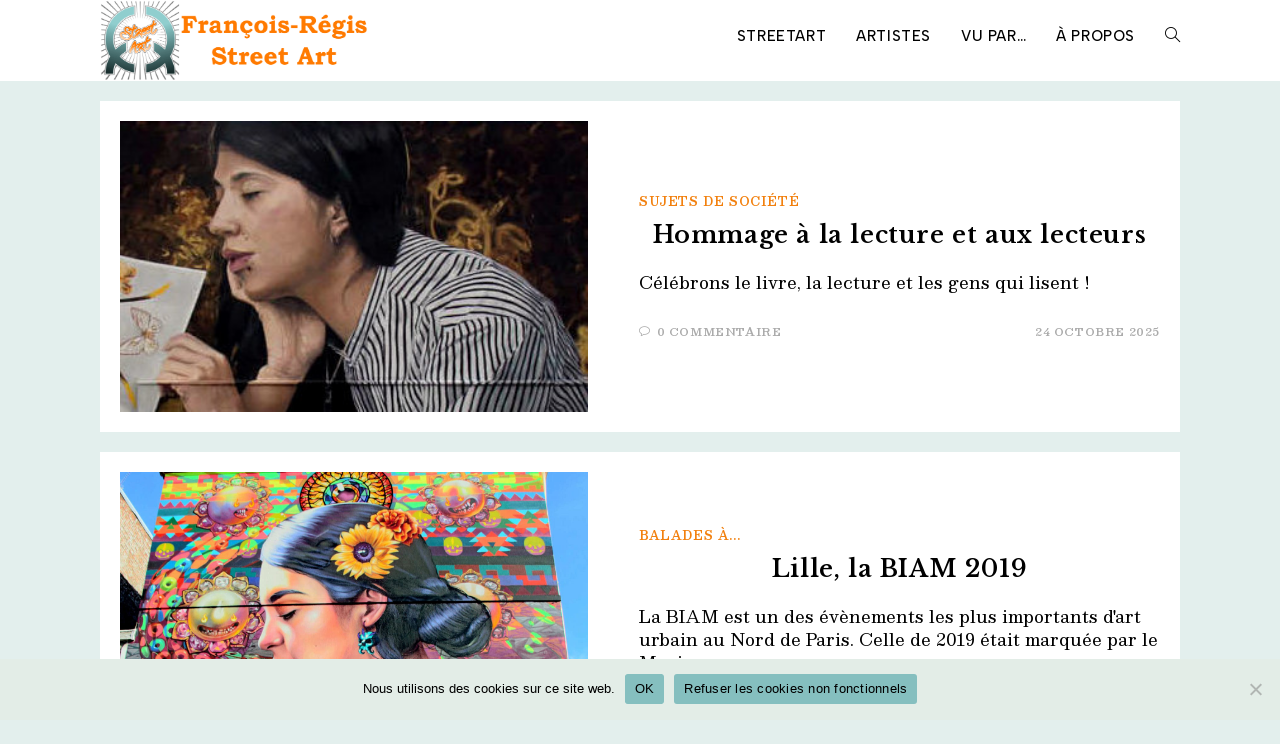

--- FILE ---
content_type: text/html; charset=UTF-8
request_url: https://francoisregisstreetart.fr/tag/tlacolulokos/
body_size: 12722
content:
<!DOCTYPE html>
<html class="html" lang="fr-FR">
<head>
	<meta charset="UTF-8">
	<link rel="profile" href="https://gmpg.org/xfn/11">

	<meta name='robots' content='index, follow, max-image-preview:large, max-snippet:-1, max-video-preview:-1' />
<meta name="viewport" content="width=device-width, initial-scale=1">
	<!-- This site is optimized with the Yoast SEO plugin v26.8 - https://yoast.com/product/yoast-seo-wordpress/ -->
	<title>Archives des Tlacolulokos - François-Régis Street Art</title>
	<link rel="canonical" href="https://francoisregisstreetart.fr/tag/tlacolulokos/" />
	<meta property="og:locale" content="fr_FR" />
	<meta property="og:type" content="article" />
	<meta property="og:title" content="Archives des Tlacolulokos - François-Régis Street Art" />
	<meta property="og:url" content="https://francoisregisstreetart.fr/tag/tlacolulokos/" />
	<meta property="og:site_name" content="François-Régis Street Art" />
	<meta name="twitter:card" content="summary_large_image" />
	<script type="application/ld+json" class="yoast-schema-graph">{"@context":"https://schema.org","@graph":[{"@type":"CollectionPage","@id":"https://francoisregisstreetart.fr/tag/tlacolulokos/","url":"https://francoisregisstreetart.fr/tag/tlacolulokos/","name":"Archives des Tlacolulokos - François-Régis Street Art","isPartOf":{"@id":"https://francoisregisstreetart.fr/#website"},"primaryImageOfPage":{"@id":"https://francoisregisstreetart.fr/tag/tlacolulokos/#primaryimage"},"image":{"@id":"https://francoisregisstreetart.fr/tag/tlacolulokos/#primaryimage"},"thumbnailUrl":"https://francoisregisstreetart.fr/wp-content/uploads/2025/10/Boulogne-sur-mer-Sept.-2019-10-Copie.jpg","breadcrumb":{"@id":"https://francoisregisstreetart.fr/tag/tlacolulokos/#breadcrumb"},"inLanguage":"fr-FR"},{"@type":"ImageObject","inLanguage":"fr-FR","@id":"https://francoisregisstreetart.fr/tag/tlacolulokos/#primaryimage","url":"https://francoisregisstreetart.fr/wp-content/uploads/2025/10/Boulogne-sur-mer-Sept.-2019-10-Copie.jpg","contentUrl":"https://francoisregisstreetart.fr/wp-content/uploads/2025/10/Boulogne-sur-mer-Sept.-2019-10-Copie.jpg","width":370,"height":230},{"@type":"BreadcrumbList","@id":"https://francoisregisstreetart.fr/tag/tlacolulokos/#breadcrumb","itemListElement":[{"@type":"ListItem","position":1,"name":"Accueil","item":"https://francoisregisstreetart.fr/"},{"@type":"ListItem","position":2,"name":"Tlacolulokos"}]},{"@type":"WebSite","@id":"https://francoisregisstreetart.fr/#website","url":"https://francoisregisstreetart.fr/","name":"François-Régis Street Art","description":"The best in town","publisher":{"@id":"https://francoisregisstreetart.fr/#organization"},"potentialAction":[{"@type":"SearchAction","target":{"@type":"EntryPoint","urlTemplate":"https://francoisregisstreetart.fr/?s={search_term_string}"},"query-input":{"@type":"PropertyValueSpecification","valueRequired":true,"valueName":"search_term_string"}}],"inLanguage":"fr-FR"},{"@type":"Organization","@id":"https://francoisregisstreetart.fr/#organization","name":"François-Régis Street Art","url":"https://francoisregisstreetart.fr/","logo":{"@type":"ImageObject","inLanguage":"fr-FR","@id":"https://francoisregisstreetart.fr/#/schema/logo/image/","url":"https://francoisregisstreetart.fr/wp-content/uploads/2024/04/logo-FRSA-08.png","contentUrl":"https://francoisregisstreetart.fr/wp-content/uploads/2024/04/logo-FRSA-08.png","width":2048,"height":610,"caption":"François-Régis Street Art"},"image":{"@id":"https://francoisregisstreetart.fr/#/schema/logo/image/"}}]}</script>
	<!-- / Yoast SEO plugin. -->


<link rel='dns-prefetch' href='//fonts.googleapis.com' />
<link rel="alternate" type="application/rss+xml" title="François-Régis Street Art &raquo; Flux" href="https://francoisregisstreetart.fr/feed/" />
<link rel="alternate" type="application/rss+xml" title="François-Régis Street Art &raquo; Flux des commentaires" href="https://francoisregisstreetart.fr/comments/feed/" />
<link rel="alternate" type="application/rss+xml" title="François-Régis Street Art &raquo; Flux de l’étiquette Tlacolulokos" href="https://francoisregisstreetart.fr/tag/tlacolulokos/feed/" />
<style id='wp-img-auto-sizes-contain-inline-css'>
img:is([sizes=auto i],[sizes^="auto," i]){contain-intrinsic-size:3000px 1500px}
/*# sourceURL=wp-img-auto-sizes-contain-inline-css */
</style>
<style id='wp-emoji-styles-inline-css'>

	img.wp-smiley, img.emoji {
		display: inline !important;
		border: none !important;
		box-shadow: none !important;
		height: 1em !important;
		width: 1em !important;
		margin: 0 0.07em !important;
		vertical-align: -0.1em !important;
		background: none !important;
		padding: 0 !important;
	}
/*# sourceURL=wp-emoji-styles-inline-css */
</style>
<link rel='stylesheet' id='wp-block-library-css' href='https://francoisregisstreetart.fr/wp-includes/css/dist/block-library/style.min.css?ver=6.9' media='all' />
<style id='global-styles-inline-css'>
:root{--wp--preset--aspect-ratio--square: 1;--wp--preset--aspect-ratio--4-3: 4/3;--wp--preset--aspect-ratio--3-4: 3/4;--wp--preset--aspect-ratio--3-2: 3/2;--wp--preset--aspect-ratio--2-3: 2/3;--wp--preset--aspect-ratio--16-9: 16/9;--wp--preset--aspect-ratio--9-16: 9/16;--wp--preset--color--black: #000000;--wp--preset--color--cyan-bluish-gray: #abb8c3;--wp--preset--color--white: #ffffff;--wp--preset--color--pale-pink: #f78da7;--wp--preset--color--vivid-red: #cf2e2e;--wp--preset--color--luminous-vivid-orange: #ff6900;--wp--preset--color--luminous-vivid-amber: #fcb900;--wp--preset--color--light-green-cyan: #7bdcb5;--wp--preset--color--vivid-green-cyan: #00d084;--wp--preset--color--pale-cyan-blue: #8ed1fc;--wp--preset--color--vivid-cyan-blue: #0693e3;--wp--preset--color--vivid-purple: #9b51e0;--wp--preset--gradient--vivid-cyan-blue-to-vivid-purple: linear-gradient(135deg,rgb(6,147,227) 0%,rgb(155,81,224) 100%);--wp--preset--gradient--light-green-cyan-to-vivid-green-cyan: linear-gradient(135deg,rgb(122,220,180) 0%,rgb(0,208,130) 100%);--wp--preset--gradient--luminous-vivid-amber-to-luminous-vivid-orange: linear-gradient(135deg,rgb(252,185,0) 0%,rgb(255,105,0) 100%);--wp--preset--gradient--luminous-vivid-orange-to-vivid-red: linear-gradient(135deg,rgb(255,105,0) 0%,rgb(207,46,46) 100%);--wp--preset--gradient--very-light-gray-to-cyan-bluish-gray: linear-gradient(135deg,rgb(238,238,238) 0%,rgb(169,184,195) 100%);--wp--preset--gradient--cool-to-warm-spectrum: linear-gradient(135deg,rgb(74,234,220) 0%,rgb(151,120,209) 20%,rgb(207,42,186) 40%,rgb(238,44,130) 60%,rgb(251,105,98) 80%,rgb(254,248,76) 100%);--wp--preset--gradient--blush-light-purple: linear-gradient(135deg,rgb(255,206,236) 0%,rgb(152,150,240) 100%);--wp--preset--gradient--blush-bordeaux: linear-gradient(135deg,rgb(254,205,165) 0%,rgb(254,45,45) 50%,rgb(107,0,62) 100%);--wp--preset--gradient--luminous-dusk: linear-gradient(135deg,rgb(255,203,112) 0%,rgb(199,81,192) 50%,rgb(65,88,208) 100%);--wp--preset--gradient--pale-ocean: linear-gradient(135deg,rgb(255,245,203) 0%,rgb(182,227,212) 50%,rgb(51,167,181) 100%);--wp--preset--gradient--electric-grass: linear-gradient(135deg,rgb(202,248,128) 0%,rgb(113,206,126) 100%);--wp--preset--gradient--midnight: linear-gradient(135deg,rgb(2,3,129) 0%,rgb(40,116,252) 100%);--wp--preset--font-size--small: 13px;--wp--preset--font-size--medium: 20px;--wp--preset--font-size--large: 36px;--wp--preset--font-size--x-large: 42px;--wp--preset--spacing--20: 0.44rem;--wp--preset--spacing--30: 0.67rem;--wp--preset--spacing--40: 1rem;--wp--preset--spacing--50: 1.5rem;--wp--preset--spacing--60: 2.25rem;--wp--preset--spacing--70: 3.38rem;--wp--preset--spacing--80: 5.06rem;--wp--preset--shadow--natural: 6px 6px 9px rgba(0, 0, 0, 0.2);--wp--preset--shadow--deep: 12px 12px 50px rgba(0, 0, 0, 0.4);--wp--preset--shadow--sharp: 6px 6px 0px rgba(0, 0, 0, 0.2);--wp--preset--shadow--outlined: 6px 6px 0px -3px rgb(255, 255, 255), 6px 6px rgb(0, 0, 0);--wp--preset--shadow--crisp: 6px 6px 0px rgb(0, 0, 0);}:where(.is-layout-flex){gap: 0.5em;}:where(.is-layout-grid){gap: 0.5em;}body .is-layout-flex{display: flex;}.is-layout-flex{flex-wrap: wrap;align-items: center;}.is-layout-flex > :is(*, div){margin: 0;}body .is-layout-grid{display: grid;}.is-layout-grid > :is(*, div){margin: 0;}:where(.wp-block-columns.is-layout-flex){gap: 2em;}:where(.wp-block-columns.is-layout-grid){gap: 2em;}:where(.wp-block-post-template.is-layout-flex){gap: 1.25em;}:where(.wp-block-post-template.is-layout-grid){gap: 1.25em;}.has-black-color{color: var(--wp--preset--color--black) !important;}.has-cyan-bluish-gray-color{color: var(--wp--preset--color--cyan-bluish-gray) !important;}.has-white-color{color: var(--wp--preset--color--white) !important;}.has-pale-pink-color{color: var(--wp--preset--color--pale-pink) !important;}.has-vivid-red-color{color: var(--wp--preset--color--vivid-red) !important;}.has-luminous-vivid-orange-color{color: var(--wp--preset--color--luminous-vivid-orange) !important;}.has-luminous-vivid-amber-color{color: var(--wp--preset--color--luminous-vivid-amber) !important;}.has-light-green-cyan-color{color: var(--wp--preset--color--light-green-cyan) !important;}.has-vivid-green-cyan-color{color: var(--wp--preset--color--vivid-green-cyan) !important;}.has-pale-cyan-blue-color{color: var(--wp--preset--color--pale-cyan-blue) !important;}.has-vivid-cyan-blue-color{color: var(--wp--preset--color--vivid-cyan-blue) !important;}.has-vivid-purple-color{color: var(--wp--preset--color--vivid-purple) !important;}.has-black-background-color{background-color: var(--wp--preset--color--black) !important;}.has-cyan-bluish-gray-background-color{background-color: var(--wp--preset--color--cyan-bluish-gray) !important;}.has-white-background-color{background-color: var(--wp--preset--color--white) !important;}.has-pale-pink-background-color{background-color: var(--wp--preset--color--pale-pink) !important;}.has-vivid-red-background-color{background-color: var(--wp--preset--color--vivid-red) !important;}.has-luminous-vivid-orange-background-color{background-color: var(--wp--preset--color--luminous-vivid-orange) !important;}.has-luminous-vivid-amber-background-color{background-color: var(--wp--preset--color--luminous-vivid-amber) !important;}.has-light-green-cyan-background-color{background-color: var(--wp--preset--color--light-green-cyan) !important;}.has-vivid-green-cyan-background-color{background-color: var(--wp--preset--color--vivid-green-cyan) !important;}.has-pale-cyan-blue-background-color{background-color: var(--wp--preset--color--pale-cyan-blue) !important;}.has-vivid-cyan-blue-background-color{background-color: var(--wp--preset--color--vivid-cyan-blue) !important;}.has-vivid-purple-background-color{background-color: var(--wp--preset--color--vivid-purple) !important;}.has-black-border-color{border-color: var(--wp--preset--color--black) !important;}.has-cyan-bluish-gray-border-color{border-color: var(--wp--preset--color--cyan-bluish-gray) !important;}.has-white-border-color{border-color: var(--wp--preset--color--white) !important;}.has-pale-pink-border-color{border-color: var(--wp--preset--color--pale-pink) !important;}.has-vivid-red-border-color{border-color: var(--wp--preset--color--vivid-red) !important;}.has-luminous-vivid-orange-border-color{border-color: var(--wp--preset--color--luminous-vivid-orange) !important;}.has-luminous-vivid-amber-border-color{border-color: var(--wp--preset--color--luminous-vivid-amber) !important;}.has-light-green-cyan-border-color{border-color: var(--wp--preset--color--light-green-cyan) !important;}.has-vivid-green-cyan-border-color{border-color: var(--wp--preset--color--vivid-green-cyan) !important;}.has-pale-cyan-blue-border-color{border-color: var(--wp--preset--color--pale-cyan-blue) !important;}.has-vivid-cyan-blue-border-color{border-color: var(--wp--preset--color--vivid-cyan-blue) !important;}.has-vivid-purple-border-color{border-color: var(--wp--preset--color--vivid-purple) !important;}.has-vivid-cyan-blue-to-vivid-purple-gradient-background{background: var(--wp--preset--gradient--vivid-cyan-blue-to-vivid-purple) !important;}.has-light-green-cyan-to-vivid-green-cyan-gradient-background{background: var(--wp--preset--gradient--light-green-cyan-to-vivid-green-cyan) !important;}.has-luminous-vivid-amber-to-luminous-vivid-orange-gradient-background{background: var(--wp--preset--gradient--luminous-vivid-amber-to-luminous-vivid-orange) !important;}.has-luminous-vivid-orange-to-vivid-red-gradient-background{background: var(--wp--preset--gradient--luminous-vivid-orange-to-vivid-red) !important;}.has-very-light-gray-to-cyan-bluish-gray-gradient-background{background: var(--wp--preset--gradient--very-light-gray-to-cyan-bluish-gray) !important;}.has-cool-to-warm-spectrum-gradient-background{background: var(--wp--preset--gradient--cool-to-warm-spectrum) !important;}.has-blush-light-purple-gradient-background{background: var(--wp--preset--gradient--blush-light-purple) !important;}.has-blush-bordeaux-gradient-background{background: var(--wp--preset--gradient--blush-bordeaux) !important;}.has-luminous-dusk-gradient-background{background: var(--wp--preset--gradient--luminous-dusk) !important;}.has-pale-ocean-gradient-background{background: var(--wp--preset--gradient--pale-ocean) !important;}.has-electric-grass-gradient-background{background: var(--wp--preset--gradient--electric-grass) !important;}.has-midnight-gradient-background{background: var(--wp--preset--gradient--midnight) !important;}.has-small-font-size{font-size: var(--wp--preset--font-size--small) !important;}.has-medium-font-size{font-size: var(--wp--preset--font-size--medium) !important;}.has-large-font-size{font-size: var(--wp--preset--font-size--large) !important;}.has-x-large-font-size{font-size: var(--wp--preset--font-size--x-large) !important;}
/*# sourceURL=global-styles-inline-css */
</style>

<style id='classic-theme-styles-inline-css'>
/*! This file is auto-generated */
.wp-block-button__link{color:#fff;background-color:#32373c;border-radius:9999px;box-shadow:none;text-decoration:none;padding:calc(.667em + 2px) calc(1.333em + 2px);font-size:1.125em}.wp-block-file__button{background:#32373c;color:#fff;text-decoration:none}
/*# sourceURL=/wp-includes/css/classic-themes.min.css */
</style>
<link rel='stylesheet' id='contact-form-7-css' href='https://francoisregisstreetart.fr/wp-content/plugins/contact-form-7/includes/css/styles.css?ver=6.1.4' media='all' />
<link rel='stylesheet' id='cookie-notice-front-css' href='https://francoisregisstreetart.fr/wp-content/plugins/cookie-notice/css/front.min.css?ver=2.5.11' media='all' />
<link rel='stylesheet' id='pgafu-public-style-css' href='https://francoisregisstreetart.fr/wp-content/plugins/post-grid-and-filter-ultimate/assets/css/pgafu-public.css?ver=1.7.4' media='all' />
<link rel='stylesheet' id='font-awesome-css' href='https://francoisregisstreetart.fr/wp-content/themes/oceanwp/assets/fonts/fontawesome/css/all.min.css?ver=6.4.2' media='all' />
<link rel='stylesheet' id='simple-line-icons-css' href='https://francoisregisstreetart.fr/wp-content/themes/oceanwp/assets/css/third/simple-line-icons.min.css?ver=2.4.0' media='all' />
<link rel='stylesheet' id='oceanwp-style-css' href='https://francoisregisstreetart.fr/wp-content/themes/oceanwp/assets/css/style.min.css?ver=1.0' media='all' />
<link rel='stylesheet' id='oceanwp-google-font-besley-css' href='//fonts.googleapis.com/css?family=Besley%3A100%2C200%2C300%2C400%2C500%2C600%2C700%2C800%2C900%2C100i%2C200i%2C300i%2C400i%2C500i%2C600i%2C700i%2C800i%2C900i&#038;subset=latin&#038;display=swap&#038;ver=6.9' media='all' />
<link rel='stylesheet' id='oceanwp-google-font-alfa-slab-one-css' href='//fonts.googleapis.com/css?family=Alfa+Slab+One%3A100%2C200%2C300%2C400%2C500%2C600%2C700%2C800%2C900%2C100i%2C200i%2C300i%2C400i%2C500i%2C600i%2C700i%2C800i%2C900i&#038;subset=latin&#038;display=swap&#038;ver=6.9' media='all' />
<link rel='stylesheet' id='oceanwp-google-font-libre-baskerville-css' href='//fonts.googleapis.com/css?family=Libre+Baskerville%3A100%2C200%2C300%2C400%2C500%2C600%2C700%2C800%2C900%2C100i%2C200i%2C300i%2C400i%2C500i%2C600i%2C700i%2C800i%2C900i&#038;subset=latin&#038;display=swap&#038;ver=6.9' media='all' />
<link rel='stylesheet' id='oceanwp-google-font-albert-sans-css' href='//fonts.googleapis.com/css?family=Albert+Sans%3A100%2C200%2C300%2C400%2C500%2C600%2C700%2C800%2C900%2C100i%2C200i%2C300i%2C400i%2C500i%2C600i%2C700i%2C800i%2C900i&#038;subset=latin&#038;display=swap&#038;ver=6.9' media='all' />
<link rel='stylesheet' id='newsletter-css' href='https://francoisregisstreetart.fr/wp-content/plugins/newsletter/style.css?ver=9.1.1' media='all' />
<link rel='stylesheet' id='oe-widgets-style-css' href='https://francoisregisstreetart.fr/wp-content/plugins/ocean-extra/assets/css/widgets.css?ver=6.9' media='all' />
<script id="cookie-notice-front-js-before">
var cnArgs = {"ajaxUrl":"https:\/\/francoisregisstreetart.fr\/wp-admin\/admin-ajax.php","nonce":"c08fa9d683","hideEffect":"fade","position":"bottom","onScroll":false,"onScrollOffset":100,"onClick":false,"cookieName":"cookie_notice_accepted","cookieTime":7862400,"cookieTimeRejected":7862400,"globalCookie":false,"redirection":false,"cache":false,"revokeCookies":false,"revokeCookiesOpt":"automatic"};

//# sourceURL=cookie-notice-front-js-before
</script>
<script src="https://francoisregisstreetart.fr/wp-content/plugins/cookie-notice/js/front.min.js?ver=2.5.11" id="cookie-notice-front-js"></script>
<script src="https://francoisregisstreetart.fr/wp-includes/js/jquery/jquery.min.js?ver=3.7.1" id="jquery-core-js"></script>
<script src="https://francoisregisstreetart.fr/wp-includes/js/jquery/jquery-migrate.min.js?ver=3.4.1" id="jquery-migrate-js"></script>
<link rel="https://api.w.org/" href="https://francoisregisstreetart.fr/wp-json/" /><link rel="alternate" title="JSON" type="application/json" href="https://francoisregisstreetart.fr/wp-json/wp/v2/tags/800" /><link rel="EditURI" type="application/rsd+xml" title="RSD" href="https://francoisregisstreetart.fr/xmlrpc.php?rsd" />
<meta name="generator" content="WordPress 6.9" />
<style id="uagb-style-conditional-extension">@media (min-width: 1025px){body .uag-hide-desktop.uagb-google-map__wrap,body .uag-hide-desktop{display:none !important}}@media (min-width: 768px) and (max-width: 1024px){body .uag-hide-tab.uagb-google-map__wrap,body .uag-hide-tab{display:none !important}}@media (max-width: 767px){body .uag-hide-mob.uagb-google-map__wrap,body .uag-hide-mob{display:none !important}}</style><style id="uagb-style-frontend-800">.uag-blocks-common-selector{z-index:var(--z-index-desktop) !important}@media (max-width: 976px){.uag-blocks-common-selector{z-index:var(--z-index-tablet) !important}}@media (max-width: 767px){.uag-blocks-common-selector{z-index:var(--z-index-mobile) !important}}
</style><link rel="icon" href="https://francoisregisstreetart.fr/wp-content/uploads/2020/04/FRSA4.2-150x150.png" sizes="32x32" />
<link rel="icon" href="https://francoisregisstreetart.fr/wp-content/uploads/2020/04/FRSA4.2-300x300.png" sizes="192x192" />
<link rel="apple-touch-icon" href="https://francoisregisstreetart.fr/wp-content/uploads/2020/04/FRSA4.2-300x300.png" />
<meta name="msapplication-TileImage" content="https://francoisregisstreetart.fr/wp-content/uploads/2020/04/FRSA4.2-300x300.png" />
		<style id="wp-custom-css">
			header,h2{text-align:center}/*pour faire un bloc article unique*/.single-post.content-max-width #main #content-wrap{width:1080px}a:active,a:focus{outline:none !important}/*ajouter une ligne en bas des articles dans le filtre page Streetart*/.pgafu-post-grid-main.pgafu-design-1 .pgafu-post-grid-content{border-bottom :2px solid #555;padding-bottom:10px}/*Mettre en minuscule "Vous devriez également aimer"*/h3.theme-heading.related-posts-title{display:block;text-transform:lowercase;font-weight:normal}/*Mettre en minuscule "Laisser un commentaire/cette publication a xx commentaires"*/h3.theme-heading.comments-title{display:block;text-transform:lowercase;font-weight:normal}/*Enlever le gras à "Laisser un commentaire"*/h3#reply-title.comment-reply-title{font-weight:normal}/*PLUGIN mctagmap*//*mettre en italique "voir plus" dans la liste des artistes*/.morelink{font-style:italic}/*supprimer les bordures entres les lettres dans la liste alphabétique*/#mcTagMapNav a{border-left :none !important}		</style>
		<!-- OceanWP CSS -->
<style type="text/css">
/* General CSS */a:hover,a.light:hover,.theme-heading .text::before,.theme-heading .text::after,#top-bar-content >a:hover,#top-bar-social li.oceanwp-email a:hover,#site-navigation-wrap .dropdown-menu >li >a:hover,#site-header.medium-header #medium-searchform button:hover,.oceanwp-mobile-menu-icon a:hover,.blog-entry.post .blog-entry-header .entry-title a:hover,.blog-entry.post .blog-entry-readmore a:hover,.blog-entry.thumbnail-entry .blog-entry-category a,ul.meta li a:hover,.dropcap,.single nav.post-navigation .nav-links .title,body .related-post-title a:hover,body #wp-calendar caption,body .contact-info-widget.default i,body .contact-info-widget.big-icons i,body .custom-links-widget .oceanwp-custom-links li a:hover,body .custom-links-widget .oceanwp-custom-links li a:hover:before,body .posts-thumbnails-widget li a:hover,body .social-widget li.oceanwp-email a:hover,.comment-author .comment-meta .comment-reply-link,#respond #cancel-comment-reply-link:hover,#footer-widgets .footer-box a:hover,#footer-bottom a:hover,#footer-bottom #footer-bottom-menu a:hover,.sidr a:hover,.sidr-class-dropdown-toggle:hover,.sidr-class-menu-item-has-children.active >a,.sidr-class-menu-item-has-children.active >a >.sidr-class-dropdown-toggle,input[type=checkbox]:checked:before{color:#f2800e}.single nav.post-navigation .nav-links .title .owp-icon use,.blog-entry.post .blog-entry-readmore a:hover .owp-icon use,body .contact-info-widget.default .owp-icon use,body .contact-info-widget.big-icons .owp-icon use{stroke:#f2800e}input[type="button"],input[type="reset"],input[type="submit"],button[type="submit"],.button,#site-navigation-wrap .dropdown-menu >li.btn >a >span,.thumbnail:hover i,.post-quote-content,.omw-modal .omw-close-modal,body .contact-info-widget.big-icons li:hover i,body div.wpforms-container-full .wpforms-form input[type=submit],body div.wpforms-container-full .wpforms-form button[type=submit],body div.wpforms-container-full .wpforms-form .wpforms-page-button{background-color:#f2800e}.thumbnail:hover .link-post-svg-icon{background-color:#f2800e}body .contact-info-widget.big-icons li:hover .owp-icon{background-color:#f2800e}.widget-title{border-color:#f2800e}blockquote{border-color:#f2800e}#searchform-dropdown{border-color:#f2800e}.dropdown-menu .sub-menu{border-color:#f2800e}.blog-entry.large-entry .blog-entry-readmore a:hover{border-color:#f2800e}.oceanwp-newsletter-form-wrap input[type="email"]:focus{border-color:#f2800e}.social-widget li.oceanwp-email a:hover{border-color:#f2800e}#respond #cancel-comment-reply-link:hover{border-color:#f2800e}body .contact-info-widget.big-icons li:hover i{border-color:#f2800e}#footer-widgets .oceanwp-newsletter-form-wrap input[type="email"]:focus{border-color:#f2800e}blockquote,.wp-block-quote{border-left-color:#f2800e}body .contact-info-widget.big-icons li:hover .owp-icon{border-color:#f2800e}input[type="button"]:hover,input[type="reset"]:hover,input[type="submit"]:hover,button[type="submit"]:hover,input[type="button"]:focus,input[type="reset"]:focus,input[type="submit"]:focus,button[type="submit"]:focus,.button:hover,.button:focus,#site-navigation-wrap .dropdown-menu >li.btn >a:hover >span,.post-quote-author,.omw-modal .omw-close-modal:hover,body div.wpforms-container-full .wpforms-form input[type=submit]:hover,body div.wpforms-container-full .wpforms-form button[type=submit]:hover,body div.wpforms-container-full .wpforms-form .wpforms-page-button:hover{background-color:#f2800e}table th,table td,hr,.content-area,body.content-left-sidebar #content-wrap .content-area,.content-left-sidebar .content-area,#top-bar-wrap,#site-header,#site-header.top-header #search-toggle,.dropdown-menu ul li,.centered-minimal-page-header,.blog-entry.post,.blog-entry.grid-entry .blog-entry-inner,.blog-entry.thumbnail-entry .blog-entry-bottom,.single-post .entry-title,.single .entry-share-wrap .entry-share,.single .entry-share,.single .entry-share ul li a,.single nav.post-navigation,.single nav.post-navigation .nav-links .nav-previous,#author-bio,#author-bio .author-bio-avatar,#author-bio .author-bio-social li a,#related-posts,#comments,.comment-body,#respond #cancel-comment-reply-link,#blog-entries .type-page,.page-numbers a,.page-numbers span:not(.elementor-screen-only),.page-links span,body #wp-calendar caption,body #wp-calendar th,body #wp-calendar tbody,body .contact-info-widget.default i,body .contact-info-widget.big-icons i,body .posts-thumbnails-widget li,body .tagcloud a{border-color:#ffffff}body .contact-info-widget.big-icons .owp-icon,body .contact-info-widget.default .owp-icon{border-color:#ffffff}a{color:#000000}a .owp-icon use{stroke:#000000}a:hover{color:#f2800e}a:hover .owp-icon use{stroke:#f2800e}.boxed-layout #wrap,.boxed-layout .parallax-footer,.boxed-layout .owp-floating-bar{width:1080px}.boxed-layout{background-color:#85bfbf}.separate-layout,.has-parallax-footer.separate-layout #main{background-color:#e3efed}.separate-layout .content-area,.separate-layout.content-left-sidebar .content-area,.content-both-sidebars.scs-style .content-area,.separate-layout.content-both-sidebars.ssc-style .content-area,body.separate-blog.separate-layout #blog-entries >*,body.separate-blog.separate-layout .oceanwp-pagination,body.separate-blog.separate-layout .blog-entry.grid-entry .blog-entry-inner{padding:20px}.separate-layout.content-full-width .content-area{padding:20px !important}.separate-layout .widget-area .sidebar-box{padding:20px}.container{width:1080px}@media only screen and (min-width:960px){.content-area,.content-left-sidebar .content-area{width:80%}}@media only screen and (min-width:960px){.widget-area,.content-left-sidebar .widget-area{width:20%}}.page-header .page-header-title,.page-header.background-image-page-header .page-header-title{color:#f2800e}.site-breadcrumbs,.background-image-page-header .site-breadcrumbs{color:#ffffff}.site-breadcrumbs a,.background-image-page-header .site-breadcrumbs a{color:#ffffff}.site-breadcrumbs a .owp-icon use,.background-image-page-header .site-breadcrumbs a .owp-icon use{stroke:#ffffff}.site-breadcrumbs a:hover,.background-image-page-header .site-breadcrumbs a:hover{color:#64c5ef}.site-breadcrumbs a:hover .owp-icon use,.background-image-page-header .site-breadcrumbs a:hover .owp-icon use{stroke:#64c5ef}#scroll-top{bottom:50px}#scroll-top{width:50px;height:50px;line-height:50px}#scroll-top{font-size:30px}#scroll-top .owp-icon{width:30px;height:30px}#scroll-top{border-radius:20px}#scroll-top{background-color:#f2800e}#scroll-top:hover{background-color:#85bfbf}.page-numbers a:hover,.page-links a:hover span,.page-numbers.current,.page-numbers.current:hover{background-color:#2a77bf}.page-numbers a,.page-numbers span:not(.elementor-screen-only),.page-links span{color:#ffffff}.page-numbers a .owp-icon use{stroke:#ffffff}.page-numbers a:hover,.page-links a:hover span,.page-numbers.current,.page-numbers.current:hover{color:#ffffff}.page-numbers a:hover .owp-icon use{stroke:#ffffff}.page-numbers a:hover,.page-links a:hover span,.page-numbers.current,.page-numbers.current:hover{border-color:#ffffff}form input[type="text"],form input[type="password"],form input[type="email"],form input[type="url"],form input[type="date"],form input[type="month"],form input[type="time"],form input[type="datetime"],form input[type="datetime-local"],form input[type="week"],form input[type="number"],form input[type="search"],form input[type="tel"],form input[type="color"],form select,form textarea{color:#e2e2e2}body div.wpforms-container-full .wpforms-form input[type=date],body div.wpforms-container-full .wpforms-form input[type=datetime],body div.wpforms-container-full .wpforms-form input[type=datetime-local],body div.wpforms-container-full .wpforms-form input[type=email],body div.wpforms-container-full .wpforms-form input[type=month],body div.wpforms-container-full .wpforms-form input[type=number],body div.wpforms-container-full .wpforms-form input[type=password],body div.wpforms-container-full .wpforms-form input[type=range],body div.wpforms-container-full .wpforms-form input[type=search],body div.wpforms-container-full .wpforms-form input[type=tel],body div.wpforms-container-full .wpforms-form input[type=text],body div.wpforms-container-full .wpforms-form input[type=time],body div.wpforms-container-full .wpforms-form input[type=url],body div.wpforms-container-full .wpforms-form input[type=week],body div.wpforms-container-full .wpforms-form select,body div.wpforms-container-full .wpforms-form textarea{color:#e2e2e2}/* Blog CSS */.blog-entry.thumbnail-entry .blog-entry-category a{color:#f2800e}.blog-entry.thumbnail-entry .blog-entry-category a:hover{color:#85bfbf}.blog-entry.thumbnail-entry .blog-entry-comments a:hover{color:#85bfbf}.single-post.content-max-width #wrap .thumbnail,.single-post.content-max-width #wrap .wp-block-buttons,.single-post.content-max-width #wrap .wp-block-verse,.single-post.content-max-width #wrap .entry-header,.single-post.content-max-width #wrap ul.meta,.single-post.content-max-width #wrap .entry-content p,.single-post.content-max-width #wrap .entry-content h1,.single-post.content-max-width #wrap .entry-content h2,.single-post.content-max-width #wrap .entry-content h3,.single-post.content-max-width #wrap .entry-content h4,.single-post.content-max-width #wrap .entry-content h5,.single-post.content-max-width #wrap .entry-content h6,.single-post.content-max-width #wrap .wp-block-image,.single-post.content-max-width #wrap .wp-block-gallery,.single-post.content-max-width #wrap .wp-block-video,.single-post.content-max-width #wrap .wp-block-quote,.single-post.content-max-width #wrap .wp-block-text-columns,.single-post.content-max-width #wrap .wp-block-code,.single-post.content-max-width #wrap .entry-content ul,.single-post.content-max-width #wrap .entry-content ol,.single-post.content-max-width #wrap .wp-block-cover-text,.single-post.content-max-width #wrap .wp-block-cover,.single-post.content-max-width #wrap .wp-block-columns,.single-post.content-max-width #wrap .post-tags,.single-post.content-max-width #wrap .comments-area,.single-post.content-max-width #wrap .wp-block-embed,#wrap .wp-block-separator.is-style-wide:not(.size-full){max-width:800px}.single-post.content-max-width #wrap .wp-block-image.alignleft,.single-post.content-max-width #wrap .wp-block-image.alignright{max-width:400px}.single-post.content-max-width #wrap .wp-block-image.alignleft{margin-left:calc( 50% - 400px)}.single-post.content-max-width #wrap .wp-block-image.alignright{margin-right:calc( 50% - 400px)}.single-post.content-max-width #wrap .wp-block-embed,.single-post.content-max-width #wrap .wp-block-verse{margin-left:auto;margin-right:auto}/* Header CSS */#site-logo #site-logo-inner,.oceanwp-social-menu .social-menu-inner,#site-header.full_screen-header .menu-bar-inner,.after-header-content .after-header-content-inner{height:73px}#site-navigation-wrap .dropdown-menu >li >a,.oceanwp-mobile-menu-icon a,.mobile-menu-close,.after-header-content-inner >a{line-height:73px}#site-header{border-color:#f2800e}#site-header.has-header-media .overlay-header-media{background-color:rgba(0,0,0,0.5)}#site-logo #site-logo-inner a img,#site-header.center-header #site-navigation-wrap .middle-site-logo a img{max-width:270px}#site-header #site-logo #site-logo-inner a img,#site-header.center-header #site-navigation-wrap .middle-site-logo a img{max-height:212px}#searchform-dropdown input{background-color:#85bfbf}#searchform-dropdown input{color:#000000}#searchform-dropdown input{border-color:#000000}#searchform-dropdown input:focus{border-color:#000000}#searchform-overlay{background-color:#85bfbf}#site-navigation-wrap .dropdown-menu >li >a,.oceanwp-mobile-menu-icon a,#searchform-header-replace-close{color:#000000}#site-navigation-wrap .dropdown-menu >li >a .owp-icon use,.oceanwp-mobile-menu-icon a .owp-icon use,#searchform-header-replace-close .owp-icon use{stroke:#000000}#site-navigation-wrap .dropdown-menu >li >a:hover,.oceanwp-mobile-menu-icon a:hover,#searchform-header-replace-close:hover{color:#f2800e}#site-navigation-wrap .dropdown-menu >li >a:hover .owp-icon use,.oceanwp-mobile-menu-icon a:hover .owp-icon use,#searchform-header-replace-close:hover .owp-icon use{stroke:#f2800e}#site-navigation-wrap .dropdown-menu >.current-menu-item >a,#site-navigation-wrap .dropdown-menu >.current-menu-ancestor >a,#site-navigation-wrap .dropdown-menu >.current-menu-item >a:hover,#site-navigation-wrap .dropdown-menu >.current-menu-ancestor >a:hover{color:#f2800e}#site-navigation-wrap .dropdown-menu >li >a{background-color:#ffffff}#site-navigation-wrap .dropdown-menu >li >a:hover,#site-navigation-wrap .dropdown-menu >li.sfHover >a{background-color:#ffffff}.dropdown-menu .sub-menu,#searchform-dropdown,.current-shop-items-dropdown{border-color:#85bfbf}.dropdown-menu ul li a.menu-link:hover{color:#85bfbf}.dropdown-menu ul li a.menu-link:hover .owp-icon use{stroke:#85bfbf}.dropdown-menu ul li a.menu-link:hover{background-color:#000000}.dropdown-menu ul >.current-menu-item >a.menu-link{color:#ffffff}.navigation li.mega-cat .mega-cat-title{background-color:#000000}.navigation li.mega-cat ul li .mega-post-title a{color:#ffffff}.navigation li.mega-cat ul li .mega-post-title a:hover{color:#116ebf}.navigation li.mega-cat ul li .mega-post-date{color:#ffffff}.navigation li.mega-cat ul li .mega-post-date .owp-icon use{stroke:#ffffff}/* Footer Bottom CSS */#footer-bottom{background-color:#85bfbf}#footer-bottom,#footer-bottom p{color:#000000}#footer-bottom a,#footer-bottom #footer-bottom-menu a{color:#5b5b5b}#footer-bottom a:hover,#footer-bottom #footer-bottom-menu a:hover{color:#ffffff}/* Typography CSS */body{font-family:Besley;font-size:17px;color:#000000;line-height:1.4}h1,h2,h3,h4,h5,h6,.theme-heading,.widget-title,.oceanwp-widget-recent-posts-title,.comment-reply-title,.entry-title,.sidebar-box .widget-title{font-family:Alfa Slab One;color:#007777}h1{font-size:22px}h2{font-weight:200;font-size:29px;letter-spacing:.5px}h3{font-size:17px}h4{font-size:16px}#site-logo a.site-logo-text{font-family:Libre Baskerville;font-size:30px}#site-navigation-wrap .dropdown-menu >li >a,#site-header.full_screen-header .fs-dropdown-menu >li >a,#site-header.top-header #site-navigation-wrap .dropdown-menu >li >a,#site-header.center-header #site-navigation-wrap .dropdown-menu >li >a,#site-header.medium-header #site-navigation-wrap .dropdown-menu >li >a,.oceanwp-mobile-menu-icon a{font-family:Albert Sans;font-weight:500;font-size:15px;text-transform:uppercase}.page-header .page-header-title,.page-header.background-image-page-header .page-header-title{font-family:Alfa Slab One;font-size:40px;letter-spacing:2px}.blog-entry.post .blog-entry-header .entry-title a{font-family:Libre Baskerville}
</style></head>

<body class="archive tag tag-tlacolulokos tag-800 wp-custom-logo wp-embed-responsive wp-theme-oceanwp wp-child-theme-oceanwp-child cookies-not-set oceanwp-theme dropdown-mobile separate-layout separate-blog no-header-border default-breakpoint content-full-width content-max-width page-header-disabled" itemscope="itemscope" itemtype="https://schema.org/Blog">

	
	
	<div id="outer-wrap" class="site clr">

		<a class="skip-link screen-reader-text" href="#main">Skip to content</a>

		
		<div id="wrap" class="clr">

			
			
<header id="site-header" class="minimal-header clr" data-height="73" itemscope="itemscope" itemtype="https://schema.org/WPHeader" role="banner">

	
					
			<div id="site-header-inner" class="clr container">

				
				

<div id="site-logo" class="clr" itemscope itemtype="https://schema.org/Brand" >

	
	<div id="site-logo-inner" class="clr">

		<a href="https://francoisregisstreetart.fr/" class="custom-logo-link" rel="home"><img width="2048" height="610" src="https://francoisregisstreetart.fr/wp-content/uploads/2024/04/logo-FRSA-08.png" class="custom-logo" alt="François-Régis Street Art" decoding="async" fetchpriority="high" srcset="https://francoisregisstreetart.fr/wp-content/uploads/2024/04/logo-FRSA-08.png 2048w, https://francoisregisstreetart.fr/wp-content/uploads/2024/04/logo-FRSA-08-300x89.png 300w, https://francoisregisstreetart.fr/wp-content/uploads/2024/04/logo-FRSA-08-1024x305.png 1024w, https://francoisregisstreetart.fr/wp-content/uploads/2024/04/logo-FRSA-08-768x229.png 768w, https://francoisregisstreetart.fr/wp-content/uploads/2024/04/logo-FRSA-08-1536x458.png 1536w" sizes="(max-width: 2048px) 100vw, 2048px" /></a>
	</div><!-- #site-logo-inner -->

	
	
</div><!-- #site-logo -->

			<div id="site-navigation-wrap" class="no-top-border clr">
			
			
			
			<nav id="site-navigation" class="navigation main-navigation clr" itemscope="itemscope" itemtype="https://schema.org/SiteNavigationElement" role="navigation" >

				<ul id="menu-primary" class="main-menu dropdown-menu sf-menu"><li id="menu-item-9407" class="menu-item menu-item-type-post_type menu-item-object-page menu-item-9407"><a href="https://francoisregisstreetart.fr/streetart/" class="menu-link"><span class="text-wrap">Streetart</span></a></li><li id="menu-item-9408" class="menu-item menu-item-type-post_type menu-item-object-page menu-item-9408"><a href="https://francoisregisstreetart.fr/artistes/" class="menu-link"><span class="text-wrap">Artistes</span></a></li><li id="menu-item-9494" class="menu-item menu-item-type-post_type menu-item-object-page menu-item-9494"><a href="https://francoisregisstreetart.fr/vu-par/" class="menu-link"><span class="text-wrap">Vu par&#8230;</span></a></li><li id="menu-item-9406" class="menu-item menu-item-type-post_type menu-item-object-page menu-item-9406"><a href="https://francoisregisstreetart.fr/a-propos/" class="menu-link"><span class="text-wrap">À propos</span></a></li><li class="search-toggle-li" ><a href="https://francoisregisstreetart.fr/#" class="site-search-toggle search-dropdown-toggle"><span class="screen-reader-text">Toggle website search</span><i class=" icon-magnifier" aria-hidden="true" role="img"></i></a></li></ul>
<div id="searchform-dropdown" class="header-searchform-wrap clr" >
	
<form aria-label="Rechercher sur ce site" role="search" method="get" class="searchform" action="https://francoisregisstreetart.fr/">	
	<input aria-label="Insérer une requête de recherche" type="search" id="ocean-search-form-1" class="field" autocomplete="off" placeholder="Rechercher" name="s">
			<input type="hidden" name="post_type" value="post">
		</form>
</div><!-- #searchform-dropdown -->

			</nav><!-- #site-navigation -->

			
			
					</div><!-- #site-navigation-wrap -->
			
		
	
				
	
	<div class="oceanwp-mobile-menu-icon clr mobile-right">

		
		
		
		<a href="https://francoisregisstreetart.fr/#mobile-menu-toggle" class="mobile-menu"  aria-label="Menu mobile">
							<i class="fa fa-bars" aria-hidden="true"></i>
								<span class="oceanwp-text">Menu</span>
				<span class="oceanwp-close-text">Fermer</span>
						</a>

		
		
		
	</div><!-- #oceanwp-mobile-menu-navbar -->

	

			</div><!-- #site-header-inner -->

			
<div id="mobile-dropdown" class="clr" >

	<nav class="clr" itemscope="itemscope" itemtype="https://schema.org/SiteNavigationElement">

		<ul id="menu-primary-1" class="menu"><li class="menu-item menu-item-type-post_type menu-item-object-page menu-item-9407"><a href="https://francoisregisstreetart.fr/streetart/">Streetart</a></li>
<li class="menu-item menu-item-type-post_type menu-item-object-page menu-item-9408"><a href="https://francoisregisstreetart.fr/artistes/">Artistes</a></li>
<li class="menu-item menu-item-type-post_type menu-item-object-page menu-item-9494"><a href="https://francoisregisstreetart.fr/vu-par/">Vu par&#8230;</a></li>
<li class="menu-item menu-item-type-post_type menu-item-object-page menu-item-9406"><a href="https://francoisregisstreetart.fr/a-propos/">À propos</a></li>
<li class="search-toggle-li" ><a href="https://francoisregisstreetart.fr/#" class="site-search-toggle search-dropdown-toggle"><span class="screen-reader-text">Toggle website search</span><i class=" icon-magnifier" aria-hidden="true" role="img"></i></a></li></ul>
<div id="mobile-menu-search" class="clr">
	<form aria-label="Rechercher sur ce site" method="get" action="https://francoisregisstreetart.fr/" class="mobile-searchform">
		<input aria-label="Insérer une requête de recherche" value="" class="field" id="ocean-mobile-search-2" type="search" name="s" autocomplete="off" placeholder="Rechercher" />
		<button aria-label="Envoyer la recherche" type="submit" class="searchform-submit">
			<i class=" icon-magnifier" aria-hidden="true" role="img"></i>		</button>
					<input type="hidden" name="post_type" value="post">
					</form>
</div><!-- .mobile-menu-search -->

	</nav>

</div>

			
			
		
		
</header><!-- #site-header -->


			
			<main id="main" class="site-main clr"  role="main">

				
	
	<div id="content-wrap" class="container clr">

		
		<div id="primary" class="content-area clr">

			
			<div id="content" class="site-content clr">

				
										<div id="blog-entries" class="entries clr infinite-scroll-wrap">

							
							
								
								
<article id="post-11460" class="blog-entry clr item-entry thumbnail-entry post-11460 post type-post status-publish format-standard has-post-thumbnail hentry category-sujets-de-societe-street-art tag-citecreation tag-dominique-cros tag-don-mateo tag-el-nino-de-las-pinturas-2 tag-jan-is-de-man tag-levalet tag-lizette-charlotte tag-matlakas tag-miguel-peralta tag-peeta-ead tag-rouge-hartley tag-seth tag-tlacolulokos tag-zed1 entry has-media">

	<div class="blog-entry-inner clr left-position center">

		
<div class="thumbnail">

	<a href="https://francoisregisstreetart.fr/streetart-lecture-et-lecteurs/" class="thumbnail-link">

		<img width="370" height="230" src="https://francoisregisstreetart.fr/wp-content/uploads/2025/10/Boulogne-sur-mer-Sept.-2019-10-Copie.jpg" class="attachment-full size-full wp-post-image" alt="Lire la suite à propos de l’article Hommage à la lecture et aux lecteurs" itemprop="image" decoding="async" srcset="https://francoisregisstreetart.fr/wp-content/uploads/2025/10/Boulogne-sur-mer-Sept.-2019-10-Copie.jpg 370w, https://francoisregisstreetart.fr/wp-content/uploads/2025/10/Boulogne-sur-mer-Sept.-2019-10-Copie-300x186.jpg 300w" sizes="(max-width: 370px) 100vw, 370px" />			<span class="overlay"></span>
			
	</a>

	
</div><!-- .thumbnail -->

		<div class="blog-entry-content">

			
	<div class="blog-entry-category clr">
		<a href="https://francoisregisstreetart.fr/category/sujets-de-societe-street-art/" rel="category tag">Sujets de société</a>	</div>

	

<header class="blog-entry-header clr">
	<h2 class="blog-entry-title entry-title">
		<a href="https://francoisregisstreetart.fr/streetart-lecture-et-lecteurs/"  rel="bookmark">Hommage à la lecture et aux lecteurs</a>
	</h2><!-- .blog-entry-title -->
</header><!-- .blog-entry-header -->



<div class="blog-entry-summary clr" itemprop="text">

	
		<p>
			 Célébrons le livre, la lecture et les gens qui lisent !		</p>

		
</div><!-- .blog-entry-summary -->


			<div class="blog-entry-bottom clr">

				
	<div class="blog-entry-comments clr">
		<i class=" icon-bubble" aria-hidden="true" role="img"></i><a href="https://francoisregisstreetart.fr/streetart-lecture-et-lecteurs/#respond" class="comments-link" >0 commentaire</a>	</div>

	
	<div class="blog-entry-date clr">
		24 octobre 2025	</div>

	
			</div><!-- .blog-entry-bottom -->

		</div><!-- .blog-entry-content -->

		
		
	</div><!-- .blog-entry-inner -->

</article><!-- #post-## -->

								
							
								
								
<article id="post-4837" class="blog-entry clr item-entry thumbnail-entry post-4837 post type-post status-publish format-standard has-post-thumbnail hentry category-balades-street-art tag-alegria-del-prado tag-btoy tag-cix tag-dacruz tag-dany-boy tag-duez-glek tag-jace tag-jade-rivera tag-jiem-mary tag-lady-alezia tag-lilyluciole tag-maria-isabel-rueda tag-meda tag-poes-jober tag-spaik tag-the-dude-company tag-tlacolulokos tag-wanderlust-social-club entry has-media">

	<div class="blog-entry-inner clr left-position center">

		
<div class="thumbnail">

	<a href="https://francoisregisstreetart.fr/streetart-lille-biam-2019/" class="thumbnail-link">

		<img width="1718" height="1109" src="https://francoisregisstreetart.fr/wp-content/uploads/2020/07/Cix-et-Duek-Glez-BIAM4-Lille-1.jpg" class="attachment-full size-full wp-post-image" alt="Lire la suite à propos de l’article Lille, la BIAM 2019" itemprop="image" decoding="async" srcset="https://francoisregisstreetart.fr/wp-content/uploads/2020/07/Cix-et-Duek-Glez-BIAM4-Lille-1.jpg 1718w, https://francoisregisstreetart.fr/wp-content/uploads/2020/07/Cix-et-Duek-Glez-BIAM4-Lille-1-300x194.jpg 300w, https://francoisregisstreetart.fr/wp-content/uploads/2020/07/Cix-et-Duek-Glez-BIAM4-Lille-1-1024x661.jpg 1024w, https://francoisregisstreetart.fr/wp-content/uploads/2020/07/Cix-et-Duek-Glez-BIAM4-Lille-1-768x496.jpg 768w, https://francoisregisstreetart.fr/wp-content/uploads/2020/07/Cix-et-Duek-Glez-BIAM4-Lille-1-1536x992.jpg 1536w" sizes="(max-width: 1718px) 100vw, 1718px" />			<span class="overlay"></span>
			
	</a>

	
</div><!-- .thumbnail -->

		<div class="blog-entry-content">

			
	<div class="blog-entry-category clr">
		<a href="https://francoisregisstreetart.fr/category/balades-street-art/" rel="category tag">Balades à...</a>	</div>

	

<header class="blog-entry-header clr">
	<h2 class="blog-entry-title entry-title">
		<a href="https://francoisregisstreetart.fr/streetart-lille-biam-2019/"  rel="bookmark">Lille, la BIAM 2019</a>
	</h2><!-- .blog-entry-title -->
</header><!-- .blog-entry-header -->



<div class="blog-entry-summary clr" itemprop="text">

	
		<p>
			La BIAM est un des évènements les plus importants d'art urbain au Nord de Paris. Celle de 2019 était marquée par le Mexique.		</p>

		
</div><!-- .blog-entry-summary -->


			<div class="blog-entry-bottom clr">

				
	<div class="blog-entry-comments clr">
		<i class=" icon-bubble" aria-hidden="true" role="img"></i><a href="https://francoisregisstreetart.fr/streetart-lille-biam-2019/#comments" class="comments-link" >2 commentaires</a>	</div>

	
	<div class="blog-entry-date clr">
		7 juillet 2020	</div>

	
			</div><!-- .blog-entry-bottom -->

		</div><!-- .blog-entry-content -->

		
		
	</div><!-- .blog-entry-inner -->

</article><!-- #post-## -->

								
							
						</div><!-- #blog-entries -->

							<div class="scroller-status"><div class="loader-ellips infinite-scroll-request"><span class="loader-ellips__dot"></span><span class="loader-ellips__dot"></span><span class="loader-ellips__dot"></span><span class="loader-ellips__dot"></span></div><p class="scroller-status__message infinite-scroll-last">Fin du contenu</p><p class="scroller-status__message infinite-scroll-error">Aucune page supplémentaire à charger</p></div><div class="infinite-scroll-nav clr"><div class="alignleft newer-posts"></div><div class="alignright older-posts"></div></div>
					
				
			</div><!-- #content -->

			
		</div><!-- #primary -->

		
	</div><!-- #content-wrap -->

	

	</main><!-- #main -->

	
	
	
		
<footer id="footer" class="site-footer" itemscope="itemscope" itemtype="https://schema.org/WPFooter" role="contentinfo">

	
	<div id="footer-inner" class="clr">

		

<div id="footer-bottom" class="clr no-footer-nav">

	
	<div id="footer-bottom-inner" class="container clr">

		
		
			<div id="copyright" class="clr" role="contentinfo">
				© François-Régis Streetart 2018-2026 tous droits réservés  - <a href="https://francoisregisstreetart.fr/#formulairecontact">Contact</a> </br> </br>
<a href="https://francoisregisstreetart.fr/mentions-legales/">Mentions légales et crédits</a> - <a href="https://francoisregisstreetart.fr/politique-de-confidentialite/">Politique de confidentialité</a>			</div><!-- #copyright -->

			
	</div><!-- #footer-bottom-inner -->

	
</div><!-- #footer-bottom -->


	</div><!-- #footer-inner -->

	
</footer><!-- #footer -->

	
	
</div><!-- #wrap -->


</div><!-- #outer-wrap -->



<a aria-label="Scroll to the top of the page" href="#" id="scroll-top" class="scroll-top-right"><i class=" fa fa-arrow-up" aria-hidden="true" role="img"></i></a>




<script type="speculationrules">
{"prefetch":[{"source":"document","where":{"and":[{"href_matches":"/*"},{"not":{"href_matches":["/wp-*.php","/wp-admin/*","/wp-content/uploads/*","/wp-content/*","/wp-content/plugins/*","/wp-content/themes/oceanwp-child/*","/wp-content/themes/oceanwp/*","/*\\?(.+)"]}},{"not":{"selector_matches":"a[rel~=\"nofollow\"]"}},{"not":{"selector_matches":".no-prefetch, .no-prefetch a"}}]},"eagerness":"conservative"}]}
</script>
<!-- Matomo --><script>
(function () {
function initTracking() {
var _paq = window._paq = window._paq || [];
_paq.push(['trackPageView']);_paq.push(['enableLinkTracking']);_paq.push(['alwaysUseSendBeacon']);_paq.push(['setTrackerUrl', "\/\/francoisregisstreetart.fr\/wp-content\/plugins\/matomo\/app\/matomo.php"]);_paq.push(['setSiteId', '1']);var d=document, g=d.createElement('script'), s=d.getElementsByTagName('script')[0];
g.type='text/javascript'; g.async=true; g.src="\/\/francoisregisstreetart.fr\/wp-content\/uploads\/matomo\/matomo.js"; s.parentNode.insertBefore(g,s);
}
if (document.prerendering) {
	document.addEventListener('prerenderingchange', initTracking, {once: true});
} else {
	initTracking();
}
})();
</script>
<!-- End Matomo Code --><script src="https://francoisregisstreetart.fr/wp-includes/js/dist/hooks.min.js?ver=dd5603f07f9220ed27f1" id="wp-hooks-js"></script>
<script src="https://francoisregisstreetart.fr/wp-includes/js/dist/i18n.min.js?ver=c26c3dc7bed366793375" id="wp-i18n-js"></script>
<script id="wp-i18n-js-after">
wp.i18n.setLocaleData( { 'text direction\u0004ltr': [ 'ltr' ] } );
//# sourceURL=wp-i18n-js-after
</script>
<script src="https://francoisregisstreetart.fr/wp-content/plugins/contact-form-7/includes/swv/js/index.js?ver=6.1.4" id="swv-js"></script>
<script id="contact-form-7-js-translations">
( function( domain, translations ) {
	var localeData = translations.locale_data[ domain ] || translations.locale_data.messages;
	localeData[""].domain = domain;
	wp.i18n.setLocaleData( localeData, domain );
} )( "contact-form-7", {"translation-revision-date":"2025-02-06 12:02:14+0000","generator":"GlotPress\/4.0.1","domain":"messages","locale_data":{"messages":{"":{"domain":"messages","plural-forms":"nplurals=2; plural=n > 1;","lang":"fr"},"This contact form is placed in the wrong place.":["Ce formulaire de contact est plac\u00e9 dans un mauvais endroit."],"Error:":["Erreur\u00a0:"]}},"comment":{"reference":"includes\/js\/index.js"}} );
//# sourceURL=contact-form-7-js-translations
</script>
<script id="contact-form-7-js-before">
var wpcf7 = {
    "api": {
        "root": "https:\/\/francoisregisstreetart.fr\/wp-json\/",
        "namespace": "contact-form-7\/v1"
    }
};
//# sourceURL=contact-form-7-js-before
</script>
<script src="https://francoisregisstreetart.fr/wp-content/plugins/contact-form-7/includes/js/index.js?ver=6.1.4" id="contact-form-7-js"></script>
<script src="https://francoisregisstreetart.fr/wp-includes/js/imagesloaded.min.js?ver=5.0.0" id="imagesloaded-js"></script>
<script id="oceanwp-main-js-extra">
var oceanwpLocalize = {"nonce":"902dab3f59","isRTL":"","menuSearchStyle":"drop_down","mobileMenuSearchStyle":"disabled","sidrSource":null,"sidrDisplace":"1","sidrSide":"left","sidrDropdownTarget":"link","verticalHeaderTarget":"link","customScrollOffset":"0","customSelects":".woocommerce-ordering .orderby, #dropdown_product_cat, .widget_categories select, .widget_archive select, .single-product .variations_form .variations select","ajax_url":"https://francoisregisstreetart.fr/wp-admin/admin-ajax.php","oe_mc_wpnonce":"c63c87e131"};
//# sourceURL=oceanwp-main-js-extra
</script>
<script src="https://francoisregisstreetart.fr/wp-content/themes/oceanwp/assets/js/theme.min.js?ver=1.0" id="oceanwp-main-js"></script>
<script src="https://francoisregisstreetart.fr/wp-content/themes/oceanwp/assets/js/drop-down-mobile-menu.min.js?ver=1.0" id="oceanwp-drop-down-mobile-menu-js"></script>
<script src="https://francoisregisstreetart.fr/wp-content/themes/oceanwp/assets/js/drop-down-search.min.js?ver=1.0" id="oceanwp-drop-down-search-js"></script>
<script src="https://francoisregisstreetart.fr/wp-content/themes/oceanwp/assets/js/vendors/magnific-popup.min.js?ver=1.0" id="ow-magnific-popup-js"></script>
<script src="https://francoisregisstreetart.fr/wp-content/themes/oceanwp/assets/js/ow-lightbox.min.js?ver=1.0" id="oceanwp-lightbox-js"></script>
<script src="https://francoisregisstreetart.fr/wp-content/themes/oceanwp/assets/js/vendors/flickity.pkgd.min.js?ver=1.0" id="ow-flickity-js"></script>
<script src="https://francoisregisstreetart.fr/wp-content/themes/oceanwp/assets/js/ow-slider.min.js?ver=1.0" id="oceanwp-slider-js"></script>
<script src="https://francoisregisstreetart.fr/wp-content/themes/oceanwp/assets/js/scroll-effect.min.js?ver=1.0" id="oceanwp-scroll-effect-js"></script>
<script src="https://francoisregisstreetart.fr/wp-content/themes/oceanwp/assets/js/scroll-top.min.js?ver=1.0" id="oceanwp-scroll-top-js"></script>
<script src="https://francoisregisstreetart.fr/wp-content/themes/oceanwp/assets/js/select.min.js?ver=1.0" id="oceanwp-select-js"></script>
<script src="https://francoisregisstreetart.fr/wp-content/themes/oceanwp/assets/js/ow-infinite-scroll.min.js?ver=1.0" id="oceanwp-infinite-scroll-js"></script>
<script id="flickr-widget-script-js-extra">
var flickrWidgetParams = {"widgets":[]};
//# sourceURL=flickr-widget-script-js-extra
</script>
<script src="https://francoisregisstreetart.fr/wp-content/plugins/ocean-extra/includes/widgets/js/flickr.min.js?ver=6.9" id="flickr-widget-script-js"></script>
<script id="newsletter-js-extra">
var newsletter_data = {"action_url":"https://francoisregisstreetart.fr/wp-admin/admin-ajax.php"};
//# sourceURL=newsletter-js-extra
</script>
<script src="https://francoisregisstreetart.fr/wp-content/plugins/newsletter/main.js?ver=9.1.1" id="newsletter-js"></script>
<script id="wp-emoji-settings" type="application/json">
{"baseUrl":"https://s.w.org/images/core/emoji/17.0.2/72x72/","ext":".png","svgUrl":"https://s.w.org/images/core/emoji/17.0.2/svg/","svgExt":".svg","source":{"concatemoji":"https://francoisregisstreetart.fr/wp-includes/js/wp-emoji-release.min.js?ver=6.9"}}
</script>
<script type="module">
/*! This file is auto-generated */
const a=JSON.parse(document.getElementById("wp-emoji-settings").textContent),o=(window._wpemojiSettings=a,"wpEmojiSettingsSupports"),s=["flag","emoji"];function i(e){try{var t={supportTests:e,timestamp:(new Date).valueOf()};sessionStorage.setItem(o,JSON.stringify(t))}catch(e){}}function c(e,t,n){e.clearRect(0,0,e.canvas.width,e.canvas.height),e.fillText(t,0,0);t=new Uint32Array(e.getImageData(0,0,e.canvas.width,e.canvas.height).data);e.clearRect(0,0,e.canvas.width,e.canvas.height),e.fillText(n,0,0);const a=new Uint32Array(e.getImageData(0,0,e.canvas.width,e.canvas.height).data);return t.every((e,t)=>e===a[t])}function p(e,t){e.clearRect(0,0,e.canvas.width,e.canvas.height),e.fillText(t,0,0);var n=e.getImageData(16,16,1,1);for(let e=0;e<n.data.length;e++)if(0!==n.data[e])return!1;return!0}function u(e,t,n,a){switch(t){case"flag":return n(e,"\ud83c\udff3\ufe0f\u200d\u26a7\ufe0f","\ud83c\udff3\ufe0f\u200b\u26a7\ufe0f")?!1:!n(e,"\ud83c\udde8\ud83c\uddf6","\ud83c\udde8\u200b\ud83c\uddf6")&&!n(e,"\ud83c\udff4\udb40\udc67\udb40\udc62\udb40\udc65\udb40\udc6e\udb40\udc67\udb40\udc7f","\ud83c\udff4\u200b\udb40\udc67\u200b\udb40\udc62\u200b\udb40\udc65\u200b\udb40\udc6e\u200b\udb40\udc67\u200b\udb40\udc7f");case"emoji":return!a(e,"\ud83e\u1fac8")}return!1}function f(e,t,n,a){let r;const o=(r="undefined"!=typeof WorkerGlobalScope&&self instanceof WorkerGlobalScope?new OffscreenCanvas(300,150):document.createElement("canvas")).getContext("2d",{willReadFrequently:!0}),s=(o.textBaseline="top",o.font="600 32px Arial",{});return e.forEach(e=>{s[e]=t(o,e,n,a)}),s}function r(e){var t=document.createElement("script");t.src=e,t.defer=!0,document.head.appendChild(t)}a.supports={everything:!0,everythingExceptFlag:!0},new Promise(t=>{let n=function(){try{var e=JSON.parse(sessionStorage.getItem(o));if("object"==typeof e&&"number"==typeof e.timestamp&&(new Date).valueOf()<e.timestamp+604800&&"object"==typeof e.supportTests)return e.supportTests}catch(e){}return null}();if(!n){if("undefined"!=typeof Worker&&"undefined"!=typeof OffscreenCanvas&&"undefined"!=typeof URL&&URL.createObjectURL&&"undefined"!=typeof Blob)try{var e="postMessage("+f.toString()+"("+[JSON.stringify(s),u.toString(),c.toString(),p.toString()].join(",")+"));",a=new Blob([e],{type:"text/javascript"});const r=new Worker(URL.createObjectURL(a),{name:"wpTestEmojiSupports"});return void(r.onmessage=e=>{i(n=e.data),r.terminate(),t(n)})}catch(e){}i(n=f(s,u,c,p))}t(n)}).then(e=>{for(const n in e)a.supports[n]=e[n],a.supports.everything=a.supports.everything&&a.supports[n],"flag"!==n&&(a.supports.everythingExceptFlag=a.supports.everythingExceptFlag&&a.supports[n]);var t;a.supports.everythingExceptFlag=a.supports.everythingExceptFlag&&!a.supports.flag,a.supports.everything||((t=a.source||{}).concatemoji?r(t.concatemoji):t.wpemoji&&t.twemoji&&(r(t.twemoji),r(t.wpemoji)))});
//# sourceURL=https://francoisregisstreetart.fr/wp-includes/js/wp-emoji-loader.min.js
</script>

		<!-- Cookie Notice plugin v2.5.11 by Hu-manity.co https://hu-manity.co/ -->
		<div id="cookie-notice" role="dialog" class="cookie-notice-hidden cookie-revoke-hidden cn-position-bottom" aria-label="Cookie Notice" style="background-color: rgba(227,237,231,1);"><div class="cookie-notice-container" style="color: #000000"><span id="cn-notice-text" class="cn-text-container">Nous utilisons des cookies sur ce site web.</span><span id="cn-notice-buttons" class="cn-buttons-container"><button id="cn-accept-cookie" data-cookie-set="accept" class="cn-set-cookie cn-button" aria-label="OK" style="background-color: #85bfbf">OK</button><button id="cn-refuse-cookie" data-cookie-set="refuse" class="cn-set-cookie cn-button" aria-label="Refuser les cookies non fonctionnels" style="background-color: #85bfbf">Refuser les cookies non fonctionnels</button></span><button type="button" id="cn-close-notice" data-cookie-set="accept" class="cn-close-icon" aria-label="Refuser les cookies non fonctionnels"></button></div>
			
		</div>
		<!-- / Cookie Notice plugin --></body>
</html>
